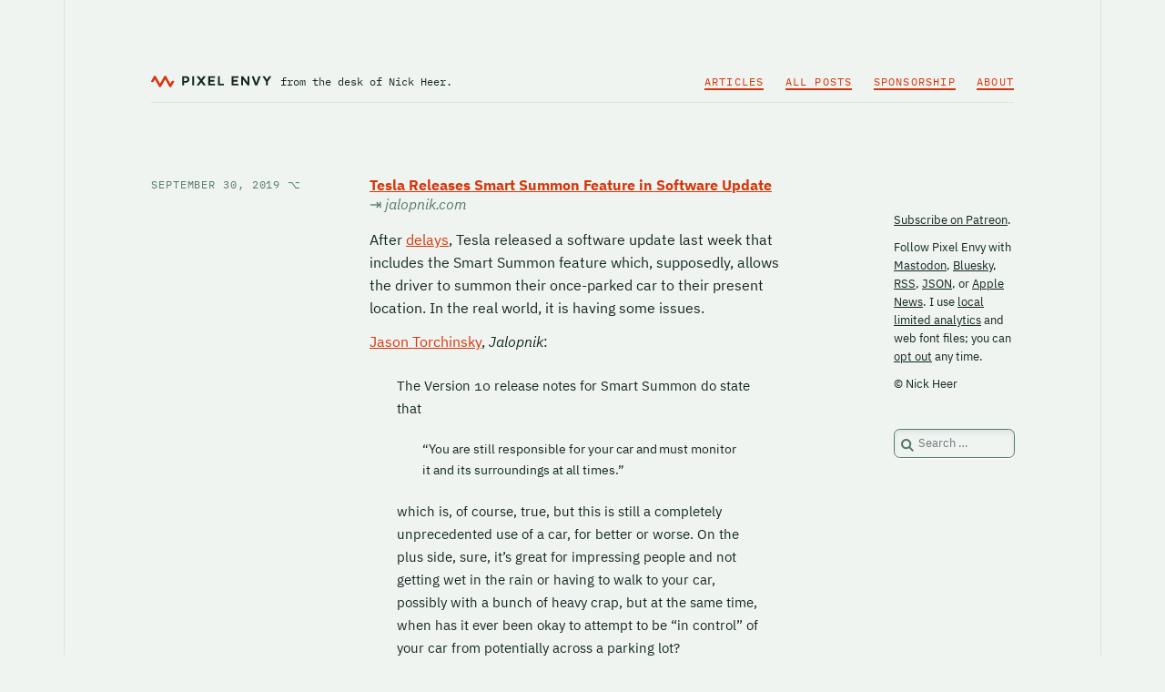

--- FILE ---
content_type: text/css
request_url: https://pxlnv.com/wordpress/wp-content/themes/pxlnv-x/style.css
body_size: 5183
content:
/*
Theme Name: pxlnv x
Theme URI: https://pxlnv.com/
Author: Nick Heer
Author URI: https://nickheer.com/
Description: 
Tags: proprietary
Version: 2023.1
Requires at least: 5.2
Tested up to: 6.1
Requires PHP: 7.0
License: GNU General Public License v3 or Later
License URI: https://www.gnu.org/licenses/gpl.html
Text Domain: pxlnv

Based on BlankSlate WordPress Theme, © 2011-2023 TidyThemes
BlankSlate is distributed under the terms of the GNU GPL
*/

/* config */

:root {
	--c-backdrop: #eff4f1; /* #eff4f2 */
	--c-brand: #d7350a; /* #e3380a */
	--c-text: #142621; /* #3b4346 */
	--c-border: #dce3e0;
	--c-tone: #577a6b;
	--f-plex: 'Inter', 'Helvetica Neue', Helvetica, 'Literally Anything Else', Arial, sans-serif;
	--f-plex-mono: 'SF Mono', 'Menlo', 'Source Code Pro', Monaco, 'Courier Prime', monospace;
}

@media (prefers-color-scheme: dark) {
	/* in the pines */

	:root {
		--c-backdrop: #142621;
		--c-brand: #ff6641;
		--c-text: #eff4f2;
		--c-border: #577a6b;
		--c-tone: #a2b4ac;
	}

}

/* normalize */

a,abbr,acronym,address,applet,article,aside,audio,b,big,blockquote,body,canvas,caption,center,cite,code,dd,del,details,dfn,div,dl,dt,em,embed,fieldset,figcaption,figure,footer,form,h1,h2,h3,h4,h5,h6,header,hgroup,html,i,iframe,img,ins,kbd,label,legend,li,mark,menu,nav,object,ol,output,p,pre,q,ruby,s,samp,section,small,span,strike,strong,sub,summary,sup,table,tbody,td,tfoot,th,thead,time,tr,tt,u,ul,var,video{margin:0;padding:0;border:0;font-size:100%;vertical-align:baseline}
html{scroll-behavior:smooth}
body{line-height:1}
a{text-decoration-skip-ink:auto;}
a[href^=tel]{color:inherit;text-decoration:none}
button{outline:0}
ol,ul{list-style:none}
blockquote,q{quotes:none}
blockquote:after,blockquote:before,q:after,q:before{content:'';content:none}
q{display:inline;font-style:italic}
q:before{content:'"';font-style:normal}
q:after{content:'"';font-style:normal}
input[type=button],input[type=password],input[type=reset],input[type=search],input[type=submit],input[type=text],textarea{-webkit-appearance:none;appearance:none;border-radius:0}
input[type=search]{-webkit-appearance:textfield}
table{border-collapse:collapse;border-spacing:0}
td,th{padding:2px}
big{font-size:120%}
small,sub,sup{font-size:80%}
sup{vertical-align:super}
sub{vertical-align:sub}
dd{margin-left:20px}
kbd,tt{font-family:courier;font-size:12px}
ins{text-decoration:underline}
del,s,strike{text-decoration:line-through}
dt{font-weight:700}
address,cite,var{font-style:italic}
article,aside,details,figcaption,figure,footer,header,hgroup,menu,nav,section{display:block}
*{box-sizing:border-box;-webkit-tap-highlight-color:transparent}
.screen-reader-text{border:0;clip:rect(1px,1px,1px,1px);-webkit-clip-path:inset(50%);clip-path:inset(50%);height:1px;margin:-1px;overflow:hidden;padding:0;position:absolute!important;width:1px;word-wrap:normal!important;word-break:normal}
.screen-reader-text:focus{background-color:#f7f7f7;border-radius:3px;box-shadow:0 0 2px 2px rgba(0,0,0,.6);clip:auto!important;-webkit-clip-path:none;clip-path:none;color:#007acc;display:block;font-size:14px;font-size:.875rem;font-weight:700;height:auto;right:5px;line-height:normal;padding:15px 23px 14px;text-decoration:none;top:5px;width:auto;z-index:100000}
.skip-link{left:-9999rem;top:2.5rem;z-index:999999999;text-decoration:underline}
.skip-link:focus{display:block;left:6px;top:7px;font-size:14px;font-weight:600;text-decoration:none;line-height:normal;padding:15px 23px 14px;z-index:100000;right:auto}
.form-allowed-tags:not(:focus):not(:active),.visually-hidden:not(:focus):not(:active),.entry-content .search-submit{position:absolute!important;height:1px;width:1px;overflow:hidden;clip:rect(1px 1px 1px 1px);clip:rect(1px,1px,1px,1px);white-space:nowrap}

/* page */

body{
	font-family: var(--f-plex);
	color: var(--c-text);
	background: var(--c-backdrop);
}

h1,
h2,
h3,
h4,
p,
li,
table{
	/* text-rendering: optimizeLegibility; */
}

h1,
h2,
h3,
h4,
p,
li,
#sidebar{
	font-variant-numeric: oldstyle-nums;
	hanging-punctuation: first;
}

table,
td,
tr,
th{
	font-variant-numeric: tabular-nums; 
}

h1,
h2{
	margin-bottom: 1.5em;
	font-weight: bold;
}

p{
	margin-bottom: .75em;
	font-size: 1em;
	line-height: 1.6em;
}

blockquote{
	margin: 1.5em 2em;
	font-size: .9375em;
}

blockquote p{
	line-height: 1.70666em;
}

a{
	color: var(--c-brand);
	text-decoration: underline;
}

a:hover{
	color: var(--c-text);
}

@media (prefers-color-scheme: dark) {

	article a{
		color: var(--c-text);
	}
	
	article a:hover{
		color: var(--c-brand);
	}

}

pre,
code{
	font-family: var(--f-plex-mono);
	font-size: .875em;
	font-weight: normal;
	font-style: normal;
	background: var(--c-border);
}

pre{
padding: .25em;
	line-height: 1.1428571429em;
}

pre > code{
	font-size: 1em;
}

hr{
	width: 100%;
	margin: 2em 0;
	border: none;
	border-top: 1px solid var(--c-border);
}

#wrapper{
	width: 100%;
	max-width: 71.25em;
	margin: 0 auto;
	padding: 0 1em 3em;
	border-style: solid;
	border-color: var(--c-border);
	border-left-width: 1px;
	border-right-width: 1px;
}

#container{
	display: grid;
	grid-template-columns: 50.25em 8.3125em; 
	grid-template-rows: 1fr; 
	gap: .75em; 
	grid-template-areas: '. .'; 
	width: 100%;
	max-width: 948px;
	margin: 0 auto;
}

#content{
	position: relative;
	width: 44.25em;
}

article{
	margin-bottom: 3em;
}

/* universal header */

#header{
	width: 100%;
	max-width: 59.25em;
	margin: 0 auto 5em;
	padding: 5em 0 .5em;
	font-family: var(--f-plex-mono);
	border-bottom: 1px solid var(--c-border);
}

#header-items{
	display: grid;
	grid-template-columns: 1 1;
	grid-template-rows: 1;
	gap: .75em;
	grid-template-areas: '. .';
	height: 24px;
}

#branding{

}

#wordmark,
#wordmark svg{
	width: 132px;
	height: auto;
	vertical-align: bottom;
}

#site-title,
#site-description{
	display: inline-block;
}

#svg-glyph{
	fill: var(--c-brand);
}

#svg-wordmark{
	fill: var(--c-text);
}

#site-title{
	position: relative;
	top: 1px;
}

#branding a:hover #svg-wordmark{
	fill: var(--c-brand);
}

#site-description{
	font-size: .75em;
	color: var(--c-text);
}

#site-description br{
	display: none;
}

#menu-main-menu{
	margin-left: 0;
}

#menu{
	text-transform: uppercase;
	letter-spacing: .075em;
	text-align: right;
}

#menu li{
	display: inline;
	margin-left: 1em;
	font-size: .75em;
}

#menu a{
	text-decoration: none;
	border-bottom: 2px solid var(--c-brand);
}

#menu a:hover{
	border-color: var(--c-text);
}

/* universal footer */

#footer br{
	display: none;
}

#footer div{
	display: flex;
	align-items: center;
	justify-content: center;
	margin: 3em 0;	
}

#footer span{
	display: block;
	width: 100%;
	margin: 5em 0 1em;
	padding: 2em 0;
	text-align: center;
	text-transform: uppercase;
	letter-spacing: .1em;
	font-family: var(--f-plex-mono);
	font-size: .75em;
	color: var(--c-tone);
	/* border-top: 1px solid var(--c-border);
	border-bottom: 1px solid var(--c-border); */
}

#footer i{
	display: block;
	width: 37px;
	height: 20px;
	background: url('images/footer-light.svg') no-repeat;
}

@media (prefers-color-scheme: dark) {

	#footer i{
		background-image: url('images/footer-dark.svg');
	}

}

/* sidebar */

#sidebar{
	font-size: .8125em;
}

#sidebar > div{
	margin-bottom: 3em;
}

#sidebar a{
	color: var(--c-text);
}

#sidebar a:hover{
	color: var(--c-brand);
}

#sidebar p{
	font-size: 1em;
	line-height: 1.5384615385em;
}

#carbonads a{
	text-decoration: none;
}

#carbonads .carbon-wrap,
#carbonads .carbon-img{
	display: block;
	margin-bottom: 1em;
	line-height: 1.333em;
}

#carbonads .carbon-poweredby{
	display: block;
	font-family: var(--f-plex-mono);
	font-size: .7692307692em;
	text-transform: uppercase;
	letter-spacing: .075em;
	color: var(--c-tone);
}

input.search-field{
	padding: .5em .5em .5em 2em;
	font-size: 1em;
	font-family: var(--f-plex);
	background: url('images/search.svg') var(--c-backdrop);
	background-repeat: no-repeat;
	background-position: .5em .75em;
	border: 1px solid var(--c-tone);
	border-radius: .5em;
	box-shadow: 0 1px 0 #fff, inset 0 3px 5px var(--c-border);
}

#sidebar #search input[type="search"]{
	width: 100%;
}

input.search-field:focus{
	color: var(--c-text);
	background-color: #fff;
}

button{
	font-size: .875em;
	font-family: var(--f-plex);
}

@media (prefers-color-scheme: dark) {

	input.search-field{
		background-image: url('images/search-dark-mode.svg');
		box-shadow: none;
	}
	
	input.search-field:focus{
		color: var(--c-text);
		background-color: var(--c-backdrop);
	}
	
}

#sidebar .search-submit{
	clip: rect(0 0 0 0); 
	clip-path: inset(50%);
	height: 1px;
	overflow: hidden;
	position: absolute;
	white-space: nowrap; 
	width: 1px;
}

/* post universal */

article,
.articles section{
	display: grid;
	grid-template-columns: 11.25em 29.25em;
	column-gap: 3.75em;
	grid-template-rows: 1fr;
	grid-template-areas: ". .";
}

article.category-article header .sticker,
article.category-blog header .sticker{
	position: sticky;
	top: 3em;
}

article header h1,
article header h2{
	margin-bottom: .5em;
	font-weight: normal;
	font-size: 1.75em;
	line-height: 1.3333em;
}

article header h1 a,
article header h2 a{
	color: var(--c-text);
	text-decoration: none;
}

article header h2 a:hover{
	color: var(--c-brand);
	text-decoration: underline;
}

article header time,
section time{
	display: inline-block;
	margin-bottom: 2em;
	color: var(--c-tone);
	font-family: var(--f-plex-mono);
	text-transform: uppercase;
	font-size: .75em;
	letter-spacing: .075em;
}

article header time i{
	/* option glyph */
	font-style: normal;
	font-family: 'Lucida Grande', Helvetica, Arial, sans-serif;
}

article header time a{
	color: var(--c-tone);
	text-decoration: none;
}

article header time a:hover{
	color: var(--c-brand);
}

article .entry-content h1,
article .entry-content h2{
	line-height: 1.333em;
}

article .entry-content h2,
article .entry-content h3,
article .entry-content h4,
article .entry-content h5{
	margin-top: 2em;
	margin-bottom: 1em;
}

article h1.link-title,
article h2.link-title{
	margin-top: 0;
	margin-bottom: 1em;
}

.link-title em{
	font-weight: normal;
	color: var(--c-tone);
	white-space: nowrap;
}

.link-title em i{
	font-style: normal;
}

article b{
	font-size: .875em;
	font-family: var(--f-plex-mono);
	text-transform: uppercase;
	letter-spacing: .075em;
	font-weight: normal;
}

/* 
Hey, turns out this class is actually used by articles with the tag "list" so maybe fix that!
.tag-list a{
	margin: 0 .5em 0 0;
	padding: .25em .5em;
	background: var(--c-border);
	border-radius: .25em;
}
*/

.post-edit-link{
	margin: 1em 0;
}

/* lists */

ol, ul{
	margin-left: 2em;
}

ol li{
	list-style: decimal outside;
}

ol li ol li{
	list-style: lower-latin outside;
}

ul li{
	list-style: square outside;
}

ul li ul li{
	list-style: circle outside;
}

article ol li,
article ul li{
	line-height: 1.6em;
}

article ol li > p,
article ul li > p{
	line-height: inherit;
}

/* footnotes */

sup{
	position: relative;
	top: -0.4em;
	left: 0.15em;
	font-size: .75em;
	white-space: nowrap;
	vertical-align: baseline;
}

sup a{
	padding: 0 .3em;
	font-variant-numeric: proportional-nums;
	color: var(--c-backdrop);
	text-decoration: none;
	background: var(--c-brand);
	border-radius: .3em;
}

sup a:hover{
	color: var(--c-border);
	background: var(--c-text);
}

sup,
sup a,
sup:before,
sup:after{
	z-index: 1;
}

.footnotes{
	margin: 3em 0;
	font-size: .875em;
}

.footnotes hr{
	width: 3em;
	margin: 0 0 3em;
	border: none;
	border-top: 1px solid var(--c-brand);
}

.footnotes ol{
	/* padding-left: 0; */
}

.footnotes a[rev="footnote"]{
	display: inline-block;
	padding: 0 .25em;
}

/* tables */

table{
	max-width: 100%;
	margin: 1em 0 2em;
	background: var(--c-backdrop);
}

th,
thead{
	vertical-align: bottom;
}

tr,
td{
	vertical-align: middle;
}

tr:nth-child(even){
	background: var(--c-border);
}

td, 
th{
	max-width: 100%;
	padding: 10px;
	font-size: 14px;
}

table.numerical{
	font-variant-numeric: tabular-nums;
	table-layout: fixed;
}

table.numerical tr,
td.numerical{
	text-align: right;
}

th{
	max-width: 100%;
	color: var(--c-tone);
	text-transform: uppercase;
	font-family: var(--f-plex-mono);
	font-weight: normal;
	font-size: .625em;
	border-bottom: 1px solid var(--c-border);
	text-align: right;
	letter-spacing: .125em;
}

th:first-child{
	text-align: left;
}

tr{
	max-width: 100%;
	/* border-bottom: 1px solid var(--c-border); */
}

table.thumbs{
	text-align: center;
	vertical-align: middle;
}

tr.highlight{
	background: #fcf1da;
}

@media (prefers-color-scheme: dark) {
	
	tr:nth-child(even){
		background: #1c3d2f;
	}

	tr.highlight{
		background: var(--c-border);
	}
	
}

/* post nav */

main footer,
.meta.post-navigation{
	display: grid;
	grid-template-columns: 11.25em 29.25em;
	column-gap: 3.75em;
	grid-template-rows: 1fr;
	grid-template-areas: ". .";
}

.post-navigation{
	position: relative;
	display: grid;
	grid-template-columns: 12em 12em; 
	grid-template-rows: 1fr;
	gap: 5.25em;
	grid-template-areas: ". ."; 
	font-family: var(--f-plex-mono);
}

.post-navigation:after{
	content: '';
	position: absolute;
	left: 50%;
	top: 0;
	bottom: 0;
	display: block;
	width: 1px;
	height: 100%;
	background: var(--c-border);
}

.meta.post-navigation:after{
	display: none;
}

.meta.post-navigation .post-navigation:after{
	left: calc(50% + 0.5625em);
}

.post-navigation div{
	padding: .75em;
}

.post-navigation div:first-child{
	text-align: right;
}

.post-navigation span{
	display: block;
	margin-bottom: 1.5em;
	font-size: .75em;
	letter-spacing: .0625em;
	text-transform: uppercase;
}

.post-navigation a{
	text-decoration: none;
	line-height: 1.25em;
}

/* linked items */



/* search, archive, that jazz */

body.archive .header h1,
body.search .header h1{
	font-size: 1.5em;
	font-weight: normal;
	color: var(--c-tone);
}

main.archive.articles section{
	align-items: baseline;
}

main.archive.articles h2{
	hanging-punctuation: none;
}

/*
this will need to be category-blog
body.archive #content article.category-article,
body.search #content article.category-article{
	padding-bottom: 2em;
	border-bottom: 1px solid var(--c-border);
}
*/

/* articles archive */

.articles h2{
	font-size: 1.5em;
	line-height: 1.333;
}

.articles h2 a{
	color: var(--c-text);
}

.articles h2 a:hover{
	color: var(--c-brand);
}

/* 404 */

body.error404 h1{
	font-size: 1.5em;
}

/* longform */

/*  =======
	FIGURES
	=======
	
	Usage:
	
	<figure class="[[banner]+[fullwidth|overspan]]
				   [alignleft|alignright|alignseveral]
				   [withborders]
				   ">
				   <figcaption>optional caption</figcaption>
				   <img src="img.jpg" width="xyz" alt="alt">
	</figure> 
	
		* .banner treats image as inline, not block, and hides overflow (and
		  should be used in conjunction with one of the .height--- classes);
		* .fullwidth spans the 521px paragraph width; 
		* .overspan fully spans the 601px column;		
		* .alignseveral simply adds right and bottom margins, which is useful
		  for placing several <figure>s in one paragraph side by side;
		* <figcaption> *must* precede <img> - especially if class="withborders"
		  is set - to ensure borders draw correctly;
		* figures also support <audio> and <video>, not just images.

	Implementation note: figcaption is set using the hack above rather than
	placing at the end because some browsers render the caption outside of the
	figure if the figure gets borders (ie. figure.withborders{borders:x,y,z} rather
	than the current figure.withborders img{borders:x,y,z}).
	
	Asides *must* use either .alignleft or .alignright.
	
	Todo: Tidy section, condense classes.
	
	Ref: http://stackoverflow.com/questions/6534473/
	
*/
	
article aside {
	width: 8.3125em;
	padding: .75em;
	margin: 0 0 .75em;
	text-align: left;
	border: 1px solid var(--c-border);
}

article aside p {
	font-size: .875em;
	color: var(--c-tone);
	width: 8.3125em;
	margin: .5em 0;
	padding: 0;
}

article aside p:first-child,
article aside p:last-child{
	/* WordPress blank paragraph bullshit */
	margin: 0;
}

article figure {
	display: table;
	height: auto;
	margin: 0;
}

article figure p{
	margin: 0;
	padding: 0;
}

article figcaption {
	display: table-caption;
	caption-side: bottom;
	padding: .5em 0;
	font-size: .75em;
	line-height: 1.5em;
	font-family: var(--f-plex-mono);
	color: var(--c-tone);
}

article .aligncentre {
	text-align: center;
	width: 100%;
	display: block;
}

article .alignleft {
	float: left;
	margin: 0 .75em .75em 0;
}

article .alignright {
	float: right;
	margin: 0 0 .75em .75em;
}

article .alignseveral {
	float: left;
	margin: 0 .5em .5em 0;
}

article .norightmargin {
	margin: 0 0 .5em;
}

article .stacked {
	margin-bottom: .5em;
}

article .fullwidth {
	width: 100%;
	margin: .5em 0 1em;
}

article .overspan {
	width: 35.25em;
	margin: .5em 0 1em -3em;
}

article .overspan figcaption {
	width: 100%;
	padding: 0 8.5106383%;
}

article figure img {
	max-width: 100%;
	height: auto;
	vertical-align: top;
}

article figure.withborders img,
article figure.withborders audio,
article figure.withborders video {
	padding: .5em 0;
	border-top: 1px solid var(--c-border);
	border-bottom: 1px solid var(--c-border);
}

article figure.withborders figcaption {
	padding-bottom: 10px;
	border-bottom: 1px solid var(--c-border);
}

article figure.withborders figcaption+img,
article figure.withborders figcaption+p>img,
article figure.withborders figcaption+a img,
article figure.withborders figcaption+p>a img {
	border-bottom: 0;
}

article figure audio {
	width: 100%;
	height: 40px;
}

article figure a img {
	border-bottom:none;
}

/* THIS IS NEW */

article figure.video{
	position: relative;
	height: 0;
	padding: 0 0 56.25%;
}

article figure.video iframe{
	position: absolute;
	top: 0;
	left: 0;
	width: 100%;
	height: 100%;
}
	
article figure.overspan{
	border-top: 10px solid var(--c-backdrop);
	border-bottom: 10px solid var(--c-backdrop);
}

article figure.overspan img,
article figure.overspan iframe{
	overflow: hidden;
	border-radius: .5em;
	box-shadow: 0 2px 25px rgba(0,0,0,.2);
}

article figure.overspan.withborders img{
	padding: 0;
	border: none;
}

article figure.overspan figcaption{
	background: var(--c-backdrop);
	border: none;
}

@media(max-width:61.25em){
	
	#wrapper{
		border-left-width: 0;
		border-right-width: 0;
	}
	
	#container{
		grid-template-columns: minmax(11.25em, 44.25em) 8.3125em;
		column-gap: 6.8125em; 
	}
	
	#content{
		position: relative;
		max-width: 44.25em;
		width: 100%;
	}
	
	article,
	main footer,
	.articles section{
		grid-template-columns: 100%;
		grid-template-rows: 2fr;
		grid-template-areas: ".";
	}
	
	.post-navigation{
		grid-template-columns: 50% 50%;
		gap: .75em;
	}
	
	.post-navigation div:first-child{
		padding-right: 1.5em;
	}
	
	article .alignleft,
	article .alignright,
	article .alignseveral {
		max-width: 50%;
	}
	
	article .overspan {
		width: 100%;
		margin-left: 0;
	}
	
	article .overspan figcaption {
		padding: 0;
	}
	
}

@media(max-width:48em){
	
	
	
}

@media(max-width:45em){
	
	body{
		font-size: 18px;
	}
	
	#header{
		margin-bottom: 3em;
		padding: 1em 0 3em;
	}
	
	#header-items{
		height: auto;
		align-items: self-end;
	}
	
	#site-description br{
		display: initial;
	}
	
	#menu li{
		display: block;
		line-height: 2em;
	}
	
	#container{
		column-gap: 3em;
	}
	
	#footer br{
		display: initial;
	}
	
	article.category-linklog header{
		order: 1;
	}
	
}

@media(max-width:30em){
	
	#site-title{
		margin-bottom: 1.675em;
	}
	
	#container,
	.post-navigation,
	.meta.post-navigation{
		grid-template-columns: 100%; 
		grid-template-rows: 2fr; 
		gap: .75em; 
		grid-template-areas: "."; 
	}
	
	.post-navigation{
		margin-bottom: 3em;
		padding-bottom: 3em;
		border-bottom: 1px solid var(--c-border);
	}
	
	.post-navigation:after{
		display: none;
	}
	
	.post-navigation div:first-child{
		text-align: left;
		border-bottom: 1px solid var(--c-border);
	}
	
	blockquote{
		margin-right: 0;
	}
	
}

@media(max-width:340px){
	
	body{
		font-size: 16px;
	}
	
}

--- FILE ---
content_type: text/css
request_url: https://pxlnv.com/wordpress/wp-content/themes/pxlnv-x/webfonts/sans/IBMPlexSans-Bold.css
body_size: 261
content:
/* Subset: Cyrillic */
@font-face {
	font-family: 'IBM Plex Sans';
	font-style: normal;
	font-weight: 700;
	src: local("IBM Plex Sans Bold"), local("IBMPlexSans-Bold"), url("IBMPlexSans-Bold-Cyrillic.woff2") format("woff2");
	unicode-range: U+0400-045F, U+0462-0463, U+0472-0475, U+0490-04C2, U+04CF-04D9, U+04DC-04E9, U+04EE-04F9, U+0524-0525
}
/* Subset: Greek */
@font-face {
	font-family: 'IBM Plex Sans';
	font-style: normal;
	font-weight: 700;
	src: local("IBM Plex Sans Bold"), local("IBMPlexSans-Bold"), url("IBMPlexSans-Bold-Greek.woff2") format("woff2");
	unicode-range: U+037E, U+0386-038A, U+038C, U+038E-03A1, U+03A3-03CE
}
/* Subset: Latin1 */
@font-face {
	font-family: 'IBM Plex Sans';
	font-style: normal;
	font-weight: 700;
	src: local("IBM Plex Sans Bold"), local("IBMPlexSans-Bold"), url("IBMPlexSans-Bold-Latin1.woff2") format("woff2");
	unicode-range: U+0000, U+000D, U+0020-007E, U+00A0-00FF, U+0131, U+0152-0153, U+02C6, U+02DA, U+02DC, U+2013-2014, U+2018-201A, U+201C-201E, U+2020-2022, U+2026, U+2030, U+2039-203A, U+2044, U+20AC, U+2122, U+2212, U+FB01-FB02
}
/* Subset: Latin2 */
@font-face {
	font-family: 'IBM Plex Sans';
	font-style: normal;
	font-weight: 700;
	src: local("IBM Plex Sans Bold"), local("IBMPlexSans-Bold"), url("IBMPlexSans-Bold-Latin2.woff2") format("woff2");
	unicode-range: U+0100-0101, U+0104-0130, U+0132-0151, U+0154-017F, U+018F, U+0192, U+01A0-01A1, U+01AF-01B0, U+01FA-01FF, U+0218-021B, U+0237, U+0259, U+1E80-1E85, U+1E9E, U+20A1, U+20A4, U+20A6, U+20A8-20AA, U+20AD-20AE, U+20B1-20B2, U+20B4-20B5, U+20B8-20BA, U+20BD, U+20BF
}
/* Subset: Latin3 */
@font-face {
	font-family: 'IBM Plex Sans';
	font-style: normal;
	font-weight: 700;
	src: local("IBM Plex Sans Bold"), local("IBMPlexSans-Bold"), url("IBMPlexSans-Bold-Latin3.woff2") format("woff2");
	unicode-range: U+0102-0103, U+01CD-01DC, U+1EA0-1EF9, U+20AB
}
/* Subset: All -- note to self: this is a bizarre workaround so zero-width spaces draw correctly */
@font-face {
	font-family: 'IBM Plex Sans';
	font-style: normal;
	font-weight: 700;
	src: local("IBM Plex Sans Bold"), local("IBMPlexSans-Bold"), url("IBMPlexSans-Bold.woff2") format("woff2");
	unicode-range: U+2000-200D
}


--- FILE ---
content_type: image/svg+xml
request_url: https://pxlnv.com/wordpress/wp-content/themes/pxlnv-x/images/footer-light.svg
body_size: 1159
content:
<svg width="37px" height="20px" viewBox="0 0 37 20" version="1.1" xmlns="http://www.w3.org/2000/svg" xmlns:xlink="http://www.w3.org/1999/xlink">
	<defs>
		<path d="M53.8215832,117.817686 C53.200156,117.8164 52.6262317,117.484961 52.3145213,116.947365 L46.2414261,106.439042 C46.2147737,106.393053 46.1656436,106.364741 46.1124896,106.364741 C46.0593357,106.364741 46.0102056,106.393053 45.9835532,106.439042 L39.8786911,116.950168 C39.5665918,117.487317 38.9920584,117.817686 38.3708217,117.817037 C37.749585,117.816459 37.1756669,117.485094 36.8645672,116.947365 L30.7905377,106.440443 C30.7639463,106.394226 30.7146885,106.365738 30.6613677,106.365738 C30.6080469,106.365738 30.558789,106.394226 30.5321976,106.440443 L28.6102966,109.757287 C28.3785013,110.155892 27.9525465,110.401505 27.4914456,110.402437 L26.1189261,110.402437 C25.8261745,110.405588 25.5436904,110.294672 25.3312924,110.093176 C24.9714241,109.742908 24.8959383,109.192748 25.1481652,108.758497 L29.1554737,101.866001 C29.4677993,101.329175 30.0423077,100.999231 30.6633783,101 C31.2844488,101.000772 31.8581371,101.332139 32.1691303,101.869738 L38.2459628,112.380864 C38.2726825,112.427059 38.322001,112.455507 38.3753664,112.455507 C38.4287319,112.455507 38.4780504,112.427059 38.5047701,112.380864 L44.6096322,101.869738 C44.9216269,101.332388 45.4962786,101.001964 46.1176366,101.002638 C46.7389947,101.003312 47.312928,101.334982 47.623756,101.873008 L53.6968512,112.378996 C53.7234426,112.425213 53.7727004,112.453701 53.8260212,112.453701 C53.879342,112.453701 53.9285999,112.425213 53.9551913,112.378996 L55.8766252,109.062152 C56.1081971,108.663551 56.5340238,108.417909 56.995009,108.417002 L58.36893,108.417002 C58.6617739,108.413829 58.9443204,108.524937 59.1565637,108.72673 C59.516432,109.076998 59.5919177,109.627158 59.3396909,110.061409 L55.3295794,116.951569 C55.0168518,117.486908 54.4439064,117.816489 53.823919,117.817686 L53.8215832,117.817686 Z" id="path-9z_6bjf05--1"></path>
		<filter x="-7.2%" y="-8.9%" width="114.5%" height="135.7%" filterUnits="objectBoundingBox" id="filter-9z_6bjf05--2">
			<feOffset dx="0" dy="2" in="SourceAlpha" result="shadowOffsetOuter1"></feOffset>
			<feGaussianBlur stdDeviation="0.5" in="shadowOffsetOuter1" result="shadowBlurOuter1"></feGaussianBlur>
			<feColorMatrix values="0 0 0 0 1   0 0 0 0 1   0 0 0 0 1  0 0 0 1 0" type="matrix" in="shadowBlurOuter1"></feColorMatrix>
		</filter>
		<filter x="-5.8%" y="-5.9%" width="111.6%" height="129.7%" filterUnits="objectBoundingBox" id="filter-9z_6bjf05--3">
			<feGaussianBlur stdDeviation="0.5" in="SourceAlpha" result="shadowBlurInner1"></feGaussianBlur>
			<feOffset dx="0" dy="1" in="shadowBlurInner1" result="shadowOffsetInner1"></feOffset>
			<feComposite in="shadowOffsetInner1" in2="SourceAlpha" operator="arithmetic" k2="-1" k3="1" result="shadowInnerInner1"></feComposite>
			<feColorMatrix values="0 0 0 0 0.635294118   0 0 0 0 0.705882353   0 0 0 0 0.674509804  0 0 0 1 0" type="matrix" in="shadowInnerInner1"></feColorMatrix>
		</filter>
	</defs>
	<g id="Page-1" stroke="none" stroke-width="1" fill="none" fill-rule="evenodd">
		<g id="Black-and-White" transform="translate(-702.000000, -2953.000000)" fill-rule="nonzero">
			<g id="svg-glyph" transform="translate(678.000000, 2852.000000)">
				<use fill="black" fill-opacity="1" filter="url(#filter-9z_6bjf05--2)" xlink:href="#path-9z_6bjf05--1"></use>
				<use fill="#EFF4F2" xlink:href="#path-9z_6bjf05--1"></use>
				<use fill="black" fill-opacity="1" filter="url(#filter-9z_6bjf05--3)" xlink:href="#path-9z_6bjf05--1"></use>
			</g>
		</g>
	</g>
</svg>

--- FILE ---
content_type: application/javascript
request_url: https://pxlnv.com/zoom/zoom.min.js
body_size: 4619
content:
// zoom.js - based on FancyZoom.js v1.1 - http://www.fancyzoom.com
//
// Copyright (c) 2008 Cabel Sasser / Panic Inc
// All rights reserved.
//
// Modified (and dumbed down) by Peter Maurer / Many Tricks
// 
// Instructions: Include zoom.js in page, call setupZoom() in onLoad. That's it!
//               Any <a href> links to images will be updated to zoom inline.
//               Add rel="nozoom" to your <a href> to disable zooming for an image.
// 
// Redistribution and use of this effect in source form, with or without modification,
// are permitted provided that the following conditions are met:
// 
// * USE OF SOURCE ON COMMERCIAL (FOR-PROFIT) WEBSITE REQUIRES ONE-TIME LICENSE FEE PER DOMAIN.
//   Reasonably priced! Visit www.fancyzoom.com for licensing instructions. Thanks!
//
// * Non-commercial (personal) website use is permitted without license/payment!
//
// * Redistribution of source code must retain the above copyright notice,
//   this list of conditions and the following disclaimer.
//
// * Redistribution of source code and derived works cannot be sold without specific
//   written prior permission.
//
// THIS SOFTWARE IS PROVIDED BY THE COPYRIGHT HOLDERS AND CONTRIBUTORS
// "AS IS" AND ANY EXPRESS OR IMPLIED WARRANTIES, INCLUDING, BUT NOT
// LIMITED TO, THE IMPLIED WARRANTIES OF MERCHANTABILITY AND FITNESS FOR
// A PARTICULAR PURPOSE ARE DISCLAIMED. IN NO EVENT SHALL THE COPYRIGHT OWNER OR
// CONTRIBUTORS BE LIABLE FOR ANY DIRECT, INDIRECT, INCIDENTAL, SPECIAL,
// EXEMPLARY, OR CONSEQUENTIAL DAMAGES (INCLUDING, BUT NOT LIMITED TO,
// PROCUREMENT OF SUBSTITUTE GOODS OR SERVICES; LOSS OF USE, DATA, OR
// PROFITS; OR BUSINESS INTERRUPTION) HOWEVER CAUSED AND ON ANY THEORY OF
// LIABILITY, WHETHER IN CONTRACT, STRICT LIABILITY, OR TORT (INCLUDING
// NEGLIGENCE OR OTHERWISE) ARISING IN ANY WAY OUT OF THE USE OF THIS
// SOFTWARE, EVEN IF ADVISED OF THE POSSIBILITY OF SUCH DAMAGE.

var useDarkTheme = false;							// Display the close widget and the caption with a dark background and a white border
var includeCaption = true;							// Turn on the "caption" feature, and write out the caption HTML
var zoomTime = 5;									// Milliseconds between frames of zoom animation
var zoomSteps = 15;									// Number of zoom animation frames
var includeFade = 1;								// Set to 1 to fade the image in / out as it zooms
var minBorder = 90;									// Amount of padding between large, scaled down images, and the window edges
var shadowSettings = '0px 3px 15px rgba(0, 0, 0, ';	// Blur, radius, color of shadow for compatible browsers
var shadowMaximumOpacity = .3;						// Shadow alpha

var zoomImagesURI   = '/zoom/';				// Location of the zoom and shadow images

// Init. Do not add anything below this line, unless it's something awesome.

var myWidth=0,myHeight=0,myScroll=0;myScrollWidth=0;myScrollHeight=0;var zoomOpen=false,preloadAngle=0,preloadActive=false,preloadTime=0,imgPreload=new Image();var preloadAnimTimer=0;var zoomActive=new Array();var zoomTimer=new Array();var zoomOrigW=new Array();var zoomOrigH=new Array();var zoomOrigX=new Array();var zoomOrigY=new Array();var zoomBoxID="ZoomBox";var zoomBoxImageID="ZoomBoxImage";var zoomSpinContainerID="ZoomSpin";var zoomSpinImageID="ZoomSpinImage";var zoomCloseWidgetID="ZoomClose";var zoomCaptionInnerDivID="ZoomCaptionInner";var zoomCaptionOuterDivID="ZoomCaptionOuter";if(navigator.userAgent.indexOf("MSIE")!=-1){var browserIsIE=true;}
function setupZoom(){if(!document.getElementsByTagName){return;}
var links=document.getElementsByTagName("a");for(i=0;i<links.length;i++){if(links[i].getAttribute("href")){if(links[i].getAttribute("href").search(/(.*)\.(jpg|jpeg|gif|png|bmp|tif|tiff)/gi)!=-1){if(links[i].getAttribute("rel")!="nozoom"){links[i].onclick=function(event){return zoomClick(this,event);};links[i].onmouseover=function(){zoomPreload(this);};}}}}
var inBody=document.getElementsByTagName("body").item(0);var inSpinContainer=document.createElement("div");inSpinContainer.setAttribute('id',zoomSpinContainerID);inSpinContainer.style.position='absolute';inSpinContainer.style.left='10px';inSpinContainer.style.top='10px';inSpinContainer.style.visibility='hidden';inSpinContainer.style.zIndex='525';inBody.insertBefore(inSpinContainer,inBody.firstChild);var inSpinImage=document.createElement("img");inSpinImage.setAttribute('id',zoomSpinImageID);inSpinImage.setAttribute('src',zoomImagesURI+'spin.png');inSpinImage.style.width='50px';inSpinImage.style.height='50px';inSpinContainer.appendChild(inSpinImage);zoomBox=document.createElement("div");zoomBox.setAttribute('id',zoomBoxID);zoomBox.style.position='absolute';zoomBox.style.left='10px';zoomBox.style.top='10px';zoomBox.style.visibility='hidden';zoomBox.style.zIndex='499';inBody.insertBefore(zoomBox,inSpinContainer.nextSibling);zoomBoxImage=document.createElement("img");zoomBoxImage.onclick=function(event){zoomOut(this,event);return false;};zoomBoxImage.setAttribute('src',zoomImagesURI+'spacer.gif');zoomBoxImage.setAttribute('id',zoomBoxImageID);zoomBoxImage.setAttribute('border','0');zoomBoxImage.style.boxShadow=shadowSettings+'0.0)';zoomBoxImage.style.display='block';zoomBoxImage.style.width='10px';zoomBoxImage.style.height='10px';zoomBoxImage.style.borderRadius='5px';zoomBoxImage.style.cursor='pointer';zoomBox.appendChild(zoomBoxImage);var inCloseWidget=document.createElement("div");inCloseWidget.setAttribute('id',zoomCloseWidgetID);inCloseWidget.style.position='absolute';if(browserIsIE){inCloseWidget.style.left='-1px';inCloseWidget.style.top='0px';}else{inCloseWidget.style.left='-15px';inCloseWidget.style.top='-14px';}
inCloseWidget.style.visibility='hidden';zoomBox.appendChild(inCloseWidget);var inCloseWidgetImage=document.createElement("img");inCloseWidgetImage.onclick=function(event){zoomOut(this,event);return false;};inCloseWidgetImage.setAttribute('src',zoomImagesURI+(useDarkTheme?'close_hud.png':'close.png'));inCloseWidgetImage.setAttribute('width','30');inCloseWidgetImage.setAttribute('height','30');inCloseWidgetImage.setAttribute('border','0');inCloseWidgetImage.style.cursor='pointer';inCloseWidget.appendChild(inCloseWidgetImage);if(includeCaption){var inCapOuterDiv=document.createElement("div");inCapOuterDiv.setAttribute('id',zoomCaptionOuterDivID);inCapOuterDiv.style.position='absolute';inCapOuterDiv.style.visibility='hidden';inCapOuterDiv.style.marginLeft='auto';inCapOuterDiv.style.marginRight='auto';inCapOuterDiv.style.zIndex='501';inBody.insertBefore(inCapOuterDiv,zoomBox.nextSibling);var inCapInnerDiv=document.createElement("div");inCapInnerDiv.setAttribute('id',zoomCaptionInnerDivID);if(useDarkTheme){inCapInnerDiv.style.padding='2px 8px';inCapInnerDiv.style.boxShadow='0px 1px 3px rgba(0, 0, 0, 0.6)';inCapInnerDiv.style.border='2px solid #fff';}else{inCapInnerDiv.style.padding='4px 10px';}
inCapInnerDiv.style.borderRadius='5px';inCapInnerDiv.style.background='rgba(0, 0, 0, 0.8)';inCapInnerDiv.style.fontWeight='600';inCapInnerDiv.style.color='#ffffff';inCapInnerDiv.style.textShadow='0px 1px 3px #000000';inCapInnerDiv.style.whiteSpace='nowrap';inCapOuterDiv.appendChild(inCapInnerDiv);}}
function zoomPreload(from){var theimage=from.getAttribute("href");if(imgPreload.src.indexOf(from.getAttribute("href").substr(from.getAttribute("href").lastIndexOf("/")))==-1){preloadActive=true;imgPreload=new Image();imgPreload.onload=function(){preloadActive=false;}
imgPreload.src=theimage;}}
function preloadAnimStart(){preloadTime=new Date();document.getElementById(zoomSpinContainerID).style.left=((myWidth/2)-25)+'px';document.getElementById(zoomSpinContainerID).style.top=((myHeight/2)+myScroll-25)+'px';document.getElementById(zoomSpinContainerID).style.visibility="visible";preloadAngle=0;document.getElementById(zoomSpinImageID).style.transform="none";preloadAnimTimer=setInterval("preloadAnim()",20);}
function preloadAnim(from){if(preloadActive!=false){preloadAngle++;if(preloadAngle>35){preloadAngle=0;document.getElementById(zoomSpinImageID).style.transform="none";}else{document.getElementById(zoomSpinImageID).style.transform='rotate('+(preloadAngle*10)+'deg)';}}else{document.getElementById(zoomSpinContainerID).style.visibility="hidden";clearInterval(preloadAnimTimer);preloadAnimTimer=0;zoomIn(preloadFrom);}}
function zoomClick(from,evt){var shift=getShift(evt);if(!evt&&window.event&&(window.event.metaKey||window.event.altKey)){return true;}else if(evt&&(evt.metaKey||evt.altKey)){return true;}
getSize();if(preloadActive==true){if(preloadAnimTimer==0){preloadFrom=from;preloadAnimStart();}}else{zoomIn(from,shift);}
return false;}
function zoomIn(from,shift){zoomBoxImage.src=from.getAttribute("href");if(from.childNodes[0].width){startW=from.childNodes[0].width;startH=from.childNodes[0].height;startPos=findElementPos(from.childNodes[0]);}else{startW=50;startH=12;startPos=findElementPos(from);}
hostX=startPos[0];hostY=startPos[1];if(document.getElementById('scroller')){hostX=hostX-document.getElementById('scroller').scrollLeft;}
endW=imgPreload.width;endH=imgPreload.height;var pixelRatioAttribute=from.getAttribute("data-zoomimagepixelratio");if((pixelRatioAttribute)||(pixelRatioAttribute=from.getAttribute("data-fancyzoomresolution"))){var pixelRatio=parseFloat(pixelRatioAttribute);if(pixelRatio>1.1){endW=Math.round(endW/pixelRatio);endH=Math.round(endH/pixelRatio);}}
if(zoomActive[zoomBoxImageID]!=true){if(!browserIsIE){if(fadeActive[zoomBoxImageID]){clearInterval(fadeTimer[zoomBoxImageID]);fadeActive[zoomBoxImageID]=false;fadeTimer[zoomBoxImageID]=false;}
document.getElementById(zoomBoxImageID).style.boxShadow=shadowSettings+'0.0)';}
document.getElementById(zoomCloseWidgetID).style.visibility="hidden";if(includeCaption){document.getElementById(zoomCaptionOuterDivID).style.visibility="hidden";if(from.getAttribute('title')&&includeCaption){document.getElementById(zoomCaptionInnerDivID).innerHTML=from.getAttribute('title');}else{document.getElementById(zoomCaptionInnerDivID).innerHTML="";}}
zoomOrigW[zoomBoxImageID]=startW;zoomOrigH[zoomBoxImageID]=startH;zoomOrigX[zoomBoxImageID]=hostX;zoomOrigY[zoomBoxImageID]=hostY;zoomBoxImage.style.width=startW+'px';zoomBoxImage.style.height=startH+'px';zoomBox.style.left=hostX+'px';zoomBox.style.top=hostY+'px';if(includeFade==1){setOpacity(0,zoomBoxID);}
zoomBox.style.visibility="visible";sizeRatio=endW/endH;if(endW>myWidth-minBorder){endW=myWidth-minBorder;endH=endW/sizeRatio;}
if(endH>myHeight-minBorder){endH=myHeight-minBorder;endW=endH*sizeRatio;}
zoomChangeX=((myWidth-endW)*0.5)-hostX;zoomChangeY=myScroll+((myHeight-endH)*0.4)-hostY;zoomChangeW=endW-startW;zoomChangeH=endH-startH;if(shift){tempSteps=zoomSteps*7;}else{tempSteps=zoomSteps;}
zoomCurrent=0;if(includeFade==1){fadeCurrent=0;fadeAmount=(0-100)/tempSteps;}else{fadeAmount=0;}
zoomTimer[zoomBoxImageID]=setInterval("zoomElement('"+zoomBoxID+"', '"+zoomBoxImageID+"', "+zoomCurrent+", "+startW+", "+zoomChangeW+", "+startH+", "+zoomChangeH+", "+hostX+", "+zoomChangeX+", "+hostY+", "+zoomChangeY+", "+tempSteps+", "+includeFade+", "+fadeAmount+", 'didZoomIn()')",zoomTime);zoomActive[zoomBoxImageID]=true;}}
function zoomOut(from,evt){if(getShift(evt)){tempSteps=zoomSteps*7;}else{tempSteps=zoomSteps;}
if(zoomActive[zoomBoxImageID]!=true){if(!browserIsIE){if(fadeActive[zoomBoxImageID]){clearInterval(fadeTimer[zoomBoxImageID]);fadeActive[zoomBoxImageID]=false;fadeTimer[zoomBoxImageID]=false;}
document.getElementById(zoomBoxImageID).style.boxShadow=shadowSettings+'0.0)';}
document.getElementById(zoomCloseWidgetID).style.visibility="hidden";if(includeCaption&&document.getElementById(zoomCaptionInnerDivID).innerHTML!=""){document.getElementById(zoomCaptionOuterDivID).style.visibility="hidden";}
startX=parseInt(zoomBox.style.left);startY=parseInt(zoomBox.style.top);startW=zoomBoxImage.width;startH=zoomBoxImage.height;zoomChangeX=zoomOrigX[zoomBoxImageID]-startX;zoomChangeY=zoomOrigY[zoomBoxImageID]-startY;zoomChangeW=zoomOrigW[zoomBoxImageID]-startW;zoomChangeH=zoomOrigH[zoomBoxImageID]-startH;zoomCurrent=0;if(includeFade==1){fadeCurrent=0;fadeAmount=(100-0)/tempSteps;}else{fadeAmount=0;}
zoomTimer[zoomBoxImageID]=setInterval("zoomElement('"+zoomBoxID+"', '"+zoomBoxImageID+"', "+zoomCurrent+", "+startW+", "+zoomChangeW+", "+startH+", "+zoomChangeH+", "+startX+", "+zoomChangeX+", "+startY+", "+zoomChangeY+", "+tempSteps+", "+includeFade+", "+fadeAmount+", 'didZoomOut()')",zoomTime);zoomActive[zoomBoxImageID]=true;}}
function didZoomIn(){zoomOpen=true;if(!browserIsIE){fadeElementSetup(zoomBoxImageID,0,shadowMaximumOpacity,5,0,"shadow");}
if(includeCaption&&document.getElementById(zoomCaptionInnerDivID).innerHTML!=""){zoomcapd=document.getElementById(zoomCaptionOuterDivID);zoomcapd.style.top=parseInt(zoomBox.style.top)+(zoomBox.offsetHeight+15)+'px';zoomcapd.style.left=(myWidth/2)-(zoomcapd.offsetWidth/2)+'px';zoomcapd.style.visibility="visible";}
if(!browserIsIE)setOpacity(0,zoomCloseWidgetID);document.getElementById(zoomCloseWidgetID).style.visibility="visible";if(!browserIsIE)fadeElementSetup(zoomCloseWidgetID,0,100,5);document.onkeypress=getKey;}
function didZoomOut(){zoomOpen=false;zoomOrigH[zoomBoxImageID]="";zoomOrigW[zoomBoxImageID]="";document.getElementById(zoomBoxID).style.visibility="hidden";zoomActive[zoomBoxImageID]==false;document.onkeypress=null;}
function zoomElement(zoomBox,zoomBoxImageID,zoomCurrent,zoomStartW,zoomChangeW,zoomStartH,zoomChangeH,zoomStartX,zoomChangeX,zoomStartY,zoomChangeY,zoomSteps,includeFade,fadeAmount,execWhenDone){if(zoomCurrent==(zoomSteps+1)){zoomActive[zoomBoxImageID]=false;clearInterval(zoomTimer[zoomBoxImageID]);if(execWhenDone!=""){eval(execWhenDone);}}else{if(includeFade==1){if(fadeAmount<0){setOpacity(Math.abs(zoomCurrent*fadeAmount),zoomBox);}else{setOpacity(100-(zoomCurrent*fadeAmount),zoomBox);}}
moveW=cubicInOut(zoomCurrent,zoomStartW,zoomChangeW,zoomSteps);moveH=cubicInOut(zoomCurrent,zoomStartH,zoomChangeH,zoomSteps);moveX=cubicInOut(zoomCurrent,zoomStartX,zoomChangeX,zoomSteps);moveY=cubicInOut(zoomCurrent,zoomStartY,zoomChangeY,zoomSteps);document.getElementById(zoomBox).style.left=moveX+'px';document.getElementById(zoomBox).style.top=moveY+'px';zoomBoxImage.style.width=moveW+'px';zoomBoxImage.style.height=moveH+'px';zoomCurrent++;clearInterval(zoomTimer[zoomBoxImageID]);zoomTimer[zoomBoxImageID]=setInterval("zoomElement('"+zoomBox+"', '"+zoomBoxImageID+"', "+zoomCurrent+", "+zoomStartW+", "+zoomChangeW+", "+zoomStartH+", "+zoomChangeH+", "+zoomStartX+", "+zoomChangeX+", "+zoomStartY+", "+zoomChangeY+", "+zoomSteps+", "+includeFade+", "+fadeAmount+", '"+execWhenDone+"')",zoomTime);}}
function getKey(evt){if(!evt){theKey=event.keyCode;}else{theKey=evt.keyCode;}
if(theKey==27){zoomOut(this,evt);}}
function fadeOut(elem){if(elem.id){fadeElementSetup(elem.id,100,0,10);}}
function fadeIn(elem){if(elem.id){fadeElementSetup(elem.id,0,100,10);}}
var fadeActive=new Array();var fadeQueue=new Array();var fadeTimer=new Array();var fadeClose=new Array();var fadeMode=new Array();function fadeElementSetup(elementID,fdStart,fdEnd,fdSteps,fdClose,fdMode){if(fadeActive[elementID]==true){fadeQueue[elementID]=new Array(elementID,fdStart,fdEnd,fdSteps);}else{fadeSteps=fdSteps;fadeCurrent=0;fadeAmount=(fdStart-fdEnd)/fadeSteps;fadeTimer[elementID]=setInterval("fadeElement('"+elementID+"', '"+fadeCurrent+"', '"+fadeAmount+"', '"+fadeSteps+"')",15);fadeActive[elementID]=true;fadeMode[elementID]=fdMode;if(fdClose==1){fadeClose[elementID]=true;}else{fadeClose[elementID]=false;}}}
function fadeElement(elementID,fadeCurrent,fadeAmount,fadeSteps){if(fadeCurrent==fadeSteps){clearInterval(fadeTimer[elementID]);fadeActive[elementID]=false;fadeTimer[elementID]=false;if(fadeClose[elementID]==true){document.getElementById(elementID).style.visibility="hidden";}
if(fadeQueue[elementID]&&fadeQueue[elementID]!=false){fadeElementSetup(fadeQueue[elementID][0],fadeQueue[elementID][1],fadeQueue[elementID][2],fadeQueue[elementID][3]);fadeQueue[elementID]=false;}}else{fadeCurrent++;if(fadeMode[elementID]=="shadow"){if(fadeAmount<0){document.getElementById(elementID).style.boxShadow=shadowSettings+(Math.abs(fadeCurrent*fadeAmount))+')';}else{document.getElementById(elementID).style.boxShadow=shadowSettings+(100-(fadeCurrent*fadeAmount))+')';}}else{if(fadeAmount<0){setOpacity(Math.abs(fadeCurrent*fadeAmount),elementID);}else{setOpacity(100-(fadeCurrent*fadeAmount),elementID);}}
clearInterval(fadeTimer[elementID]);fadeTimer[elementID]=setInterval("fadeElement('"+elementID+"', '"+fadeCurrent+"', '"+fadeAmount+"', '"+fadeSteps+"')",15);}}
function setOpacity(opacity,elementID){var object=document.getElementById(elementID).style;if(navigator.userAgent.indexOf("Firefox")!=-1){if(opacity==100){opacity=99.9999;}}
object.filter="alpha(opacity="+opacity+")";object.opacity=(opacity/100);}
function linear(t,b,c,d)
{return c*t/d+b;}
function sineInOut(t,b,c,d)
{return-c/2*(Math.cos(Math.PI*t/d)-1)+b;}
function cubicIn(t,b,c,d){return c*(t/=d)*t*t+b;}
function cubicOut(t,b,c,d){return c*((t=t/d-1)*t*t+1)+b;}
function cubicInOut(t,b,c,d)
{if((t/=d/2)<1)return c/2*t*t*t+b;return c/2*((t-=2)*t*t+2)+b;}
function bounceOut(t,b,c,d)
{if((t/=d)<(1/2.75)){return c*(7.5625*t*t)+b;}else if(t<(2/2.75)){return c*(7.5625*(t-=(1.5/2.75))*t+.75)+b;}else if(t<(2.5/2.75)){return c*(7.5625*(t-=(2.25/2.75))*t+.9375)+b;}else{return c*(7.5625*(t-=(2.625/2.75))*t+.984375)+b;}}
function getSize(){if(self.innerHeight){myWidth=window.innerWidth;myHeight=window.innerHeight;myScroll=window.pageYOffset;}else if(document.documentElement&&document.documentElement.clientHeight){myWidth=document.documentElement.clientWidth;myHeight=document.documentElement.clientHeight;myScroll=document.documentElement.scrollTop;}else if(document.body){myWidth=document.body.clientWidth;myHeight=document.body.clientHeight;myScroll=document.body.scrollTop;}
if(window.innerHeight&&window.scrollMaxY){myScrollWidth=document.body.scrollWidth;myScrollHeight=window.innerHeight+window.scrollMaxY;}else if(document.body.scrollHeight>document.body.offsetHeight){myScrollWidth=document.body.scrollWidth;myScrollHeight=document.body.scrollHeight;}else{myScrollWidth=document.body.offsetWidth;myScrollHeight=document.body.offsetHeight;}}
function getShift(evt){var shift=false;if(!evt&&window.event){shift=window.event.shiftKey;}else if(evt){shift=evt.shiftKey;if(shift)evt.stopPropagation();}
return shift;}
function findElementPos(elemFind){var elemX=0;var elemY=0;do{elemX+=elemFind.offsetLeft;elemY+=elemFind.offsetTop;}while(elemFind=elemFind.offsetParent)
return Array(elemX,elemY);}

--- FILE ---
content_type: image/svg+xml
request_url: https://pxlnv.com/wordpress/wp-content/themes/pxlnv-x/images/search.svg
body_size: 279
content:
<svg width="14px" height="14px" viewBox="0 0 14 14" version="1.1" xmlns="http://www.w3.org/2000/svg" xmlns:xlink="http://www.w3.org/1999/xlink">
	<g id="Page-1" stroke="none" stroke-width="1" fill="none" fill-rule="evenodd">
		<g id="Black-and-White" transform="translate(-1071.000000, -854.000000)" fill="#577A6B" fill-rule="nonzero">
			<g id="Sidebar" transform="translate(716.000000, 235.000000)">
				<g id="Search-Field" transform="translate(346.000000, 609.000000)">
					<path d="M19.2389432,18.8136039 C19.8693621,17.9062911 20.2392351,16.8068895 20.2392351,15.6196176 C20.2392351,12.5165669 17.7226682,10 14.6196176,10 C11.5165669,10 9,12.5165669 9,15.6196176 C9,18.7226682 11.5165669,21.2392351 14.6196176,21.2392351 C15.796672,21.2392351 16.8909648,20.8765144 17.7911254,20.2563129 L21.5552474,24.0194132 L23,22.5746606 L19.2389432,18.8136039 Z M14.6185958,19.1957378 C12.6435557,19.1957378 11.0424756,17.5946577 11.0424756,15.6196176 C11.0424756,13.6445774 12.6435557,12.0434973 14.6185958,12.0434973 C16.593636,12.0434973 18.1947161,13.6445774 18.1947161,15.6196176 C18.1947161,17.593636 16.593636,19.1957378 14.6185958,19.1957378 Z" id="Shape"></path>
				</g>
			</g>
		</g>
	</g>
</svg>